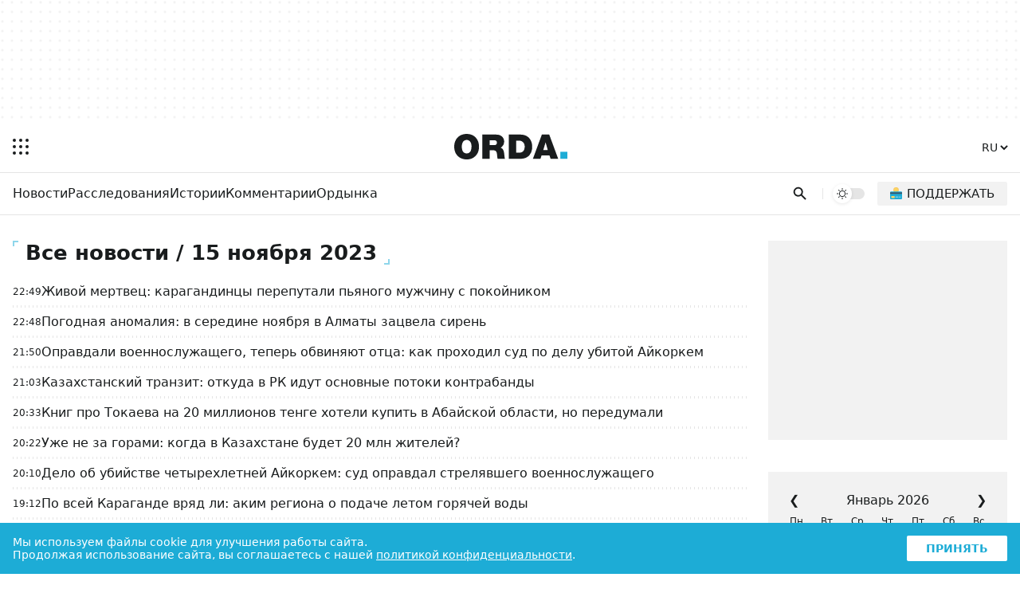

--- FILE ---
content_type: text/html; charset=UTF-8
request_url: https://orda.kz/2023/11/15/
body_size: 19083
content:
<!DOCTYPE html>
<html lang="ru">
<head>
	<meta charset="UTF-8">
	<meta name="viewport" content="width=device-width, initial-scale=1.0">
	
	
	
	<meta name="yandex-verification" content="9eb1efa80b6ca50d"/>
	
	
	
	
	
	
	<title>Все новости 15 ноября 2023 - Orda.kz</title>
	
	
	
	
	

	<link rel="alternate" href="https://orda.kz" hreflang="ru"/>
	<link rel="alternate" href="https://kaz.orda.kz/" hreflang="kk"/>
	<link rel="alternate" href="https://en.orda.kz/" hreflang="en"/>
    <link rel="shortcut icon" href="/img/icons/favicon.ico" sizes="any">
    <link rel="shortcut icon" href="/img/icons/favicon.svg" sizes="any" type="image/svg+xml">
    <link rel="apple-touch-icon" href="/img/icons/ordaIcon180.png">
	<link rel="manifest" href="/manifest.json">
	<link rel="canonical" href="https://orda.kz/2023/11/15/">
	<meta name="theme-color" content="#ffffff">
	<meta name="robots" content="max-image-preview:large">
	<!--firstscreen global inline-->
	<style>
@font-face {font-family: "Roboto Fallback";src: local("Arial");size-adjust:100.3%;ascent-override:92.49%;descent-override:24.34%;line-gap-override:  0%;}
*{font-family:"Roboto","Roboto Fallback",system-ui,Arial,sans-serif;border:none;padding:0;margin:0;list-style-type:none;text-decoration:none;font-size:16px;-webkit-tap-highlight-color:transparent}*,:after,:before{-webkit-box-sizing:border-box;box-sizing:border-box}u{text-decoration:underline}strike{text-decoration:line-through}aside,figure,footer,header,nav,picture{display:block}:active,:focus{outline:0}a:active,a:focus{outline:0}
		@font-face{font-family:Roboto;font-style:italic;font-weight:400;font-display:optional;src:url(/fonts/roboto400i_ce.woff2) format("woff2");unicode-range:U+0460-052F,U+1C80-1C88,U+20B4,U+2DE0-2DFF,U+A640-A69F,U+FE2E-FE2F}@font-face{font-family:Roboto;font-style:italic;font-weight:400;font-display:optional;src:url(/fonts/roboto400i_c.woff2) format("woff2");unicode-range:U+0301,U+0400-045F,U+0490-0491,U+04B0-04B1,U+2116}@font-face{font-family:Roboto;font-style:italic;font-weight:400;font-display:optional;src:url(/fonts/roboto400i_le.woff2) format("woff2");unicode-range:U+0100-02AF,U+1E00-1EFF,U+2020,U+20A0-20AB,U+20AD-20CF,U+2113,U+2C60-2C7F,U+A720-A7FF}@font-face{font-family:Roboto;font-style:italic;font-weight:400;font-display:optional;src:url(/fonts/roboto400i_l.woff2) format("woff2");unicode-range:U+0000-00FF,U+0131,U+0152-0153,U+02BB-02BC,U+02C6,U+02DA,U+02DC,U+2000-206F,U+2074,U+20AC,U+2122,U+2191,U+2193,U+2212,U+2215,U+FEFF,U+FFFD}@font-face{font-family:Roboto;font-style:italic;font-weight:700;font-display:optional;src:url(/fonts/roboto700i_ce.woff2) format("woff2");unicode-range:U+0460-052F,U+1C80-1C88,U+20B4,U+2DE0-2DFF,U+A640-A69F,U+FE2E-FE2F}@font-face{font-family:Roboto;font-style:italic;font-weight:700;font-display:optional;src:url(/fonts/roboto700i_c.woff2) format("woff2");unicode-range:U+0301,U+0400-045F,U+0490-0491,U+04B0-04B1,U+2116}@font-face{font-family:Roboto;font-style:italic;font-weight:700;font-display:optional;src:url(/fonts/roboto700i_le.woff2) format("woff2");unicode-range:U+0100-02AF,U+1E00-1EFF,U+2020,U+20A0-20AB,U+20AD-20CF,U+2113,U+2C60-2C7F,U+A720-A7FF}@font-face{font-family:Roboto;font-style:italic;font-weight:700;font-display:optional;src:url(/fonts/roboto700i_l.woff2) format("woff2");unicode-range:U+0000-00FF,U+0131,U+0152-0153,U+02BB-02BC,U+02C6,U+02DA,U+02DC,U+2000-206F,U+2074,U+20AC,U+2122,U+2191,U+2193,U+2212,U+2215,U+FEFF,U+FFFD}@font-face{font-family:Roboto;font-style:normal;font-weight:100;font-display:optional;src:url(/fonts/roboto100_ce.woff2) format("woff2");unicode-range:U+0460-052F,U+1C80-1C88,U+20B4,U+2DE0-2DFF,U+A640-A69F,U+FE2E-FE2F}@font-face{font-family:Roboto;font-style:normal;font-weight:100;font-display:optional;src:url(/fonts/roboto100_c.woff2) format("woff2");unicode-range:U+0301,U+0400-045F,U+0490-0491,U+04B0-04B1,U+2116}@font-face{font-family:Roboto;font-style:normal;font-weight:100;font-display:optional;src:url(/fonts/roboto100_le.woff2) format("woff2");unicode-range:U+0100-02AF,U+1E00-1EFF,U+2020,U+20A0-20AB,U+20AD-20CF,U+2113,U+2C60-2C7F,U+A720-A7FF}@font-face{font-family:Roboto;font-style:normal;font-weight:100;font-display:optional;src:url(/fonts/roboto100_l.woff2) format("woff2");unicode-range:U+0000-00FF,U+0131,U+0152-0153,U+02BB-02BC,U+02C6,U+02DA,U+02DC,U+2000-206F,U+2074,U+20AC,U+2122,U+2191,U+2193,U+2212,U+2215,U+FEFF,U+FFFD}@font-face{font-family:Roboto;font-style:normal;font-weight:300;font-display:optional;src:url(/fonts/roboto300_ce.woff2) format("woff2");unicode-range:U+0460-052F,U+1C80-1C88,U+20B4,U+2DE0-2DFF,U+A640-A69F,U+FE2E-FE2F}@font-face{font-family:Roboto;font-style:normal;font-weight:300;font-display:optional;src:url(/fonts/roboto300_c.woff2) format("woff2");unicode-range:U+0301,U+0400-045F,U+0490-0491,U+04B0-04B1,U+2116}@font-face{font-family:Roboto;font-style:normal;font-weight:300;font-display:optional;src:url(/fonts/roboto300_le.woff2) format("woff2");unicode-range:U+0100-02AF,U+1E00-1EFF,U+2020,U+20A0-20AB,U+20AD-20CF,U+2113,U+2C60-2C7F,U+A720-A7FF}@font-face{font-family:Roboto;font-style:normal;font-weight:300;font-display:optional;src:url(/fonts/roboto300_l.woff2) format("woff2");unicode-range:U+0000-00FF,U+0131,U+0152-0153,U+02BB-02BC,U+02C6,U+02DA,U+02DC,U+2000-206F,U+2074,U+20AC,U+2122,U+2191,U+2193,U+2212,U+2215,U+FEFF,U+FFFD}@font-face{font-family:Roboto;font-style:normal;font-weight:400;font-display:optional;src:url(/fonts/roboto400_ce.woff2) format("woff2");unicode-range:U+0460-052F,U+1C80-1C88,U+20B4,U+2DE0-2DFF,U+A640-A69F,U+FE2E-FE2F}@font-face{font-family:Roboto;font-style:normal;font-weight:400;font-display:optional;src:url(/fonts/roboto400_c.woff2) format("woff2");unicode-range:U+0301,U+0400-045F,U+0490-0491,U+04B0-04B1,U+2116}@font-face{font-family:Roboto;font-style:normal;font-weight:400;font-display:optional;src:url(/fonts/roboto400_le.woff2) format("woff2");unicode-range:U+0100-02AF,U+1E00-1EFF,U+2020,U+20A0-20AB,U+20AD-20CF,U+2113,U+2C60-2C7F,U+A720-A7FF}@font-face{font-family:Roboto;font-style:normal;font-weight:400;font-display:optional;src:url(/fonts/roboto400_l.woff2) format("woff2");unicode-range:U+0000-00FF,U+0131,U+0152-0153,U+02BB-02BC,U+02C6,U+02DA,U+02DC,U+2000-206F,U+2074,U+20AC,U+2122,U+2191,U+2193,U+2212,U+2215,U+FEFF,U+FFFD}@font-face{font-family:Roboto;font-style:normal;font-weight:500;font-display:optional;src:url(/fonts/roboto500_ce.woff2) format("woff2");unicode-range:U+0460-052F,U+1C80-1C88,U+20B4,U+2DE0-2DFF,U+A640-A69F,U+FE2E-FE2F}@font-face{font-family:Roboto;font-style:normal;font-weight:500;font-display:optional;src:url(/fonts/roboto500_c.woff2) format("woff2");unicode-range:U+0301,U+0400-045F,U+0490-0491,U+04B0-04B1,U+2116}@font-face{font-family:Roboto;font-style:normal;font-weight:500;font-display:optional;src:url(/fonts/roboto500_le.woff2) format("woff2");unicode-range:U+0100-02AF,U+1E00-1EFF,U+2020,U+20A0-20AB,U+20AD-20CF,U+2113,U+2C60-2C7F,U+A720-A7FF}@font-face{font-family:Roboto;font-style:normal;font-weight:500;font-display:optional;src:url(/fonts/roboto500_l.woff2) format("woff2");unicode-range:U+0000-00FF,U+0131,U+0152-0153,U+02BB-02BC,U+02C6,U+02DA,U+02DC,U+2000-206F,U+2074,U+20AC,U+2122,U+2191,U+2193,U+2212,U+2215,U+FEFF,U+FFFD}@font-face{font-family:Roboto;font-style:normal;font-weight:700;font-display:optional;src:url(/fonts/roboto700_ce.woff2) format("woff2");unicode-range:U+0460-052F,U+1C80-1C88,U+20B4,U+2DE0-2DFF,U+A640-A69F,U+FE2E-FE2F}@font-face{font-family:Roboto;font-style:normal;font-weight:700;font-display:optional;src:url(/fonts/roboto700_c.woff2) format("woff2");unicode-range:U+0301,U+0400-045F,U+0490-0491,U+04B0-04B1,U+2116}@font-face{font-family:Roboto;font-style:normal;font-weight:700;font-display:optional;src:url(/fonts/roboto700_le.woff2) format("woff2");unicode-range:U+0100-02AF,U+1E00-1EFF,U+2020,U+20A0-20AB,U+20AD-20CF,U+2113,U+2C60-2C7F,U+A720-A7FF}@font-face{font-family:Roboto;font-style:normal;font-weight:700;font-display:optional;src:url(/fonts/roboto700_l.woff2) format("woff2");unicode-range:U+0000-00FF,U+0131,U+0152-0153,U+02BB-02BC,U+02C6,U+02DA,U+02DC,U+2000-206F,U+2074,U+20AC,U+2122,U+2191,U+2193,U+2212,U+2215,U+FEFF,U+FFFD}@font-face{font-family:Roboto;font-style:normal;font-weight:900;font-display:optional;src:url(/fonts/roboto900_ce.woff2) format("woff2");unicode-range:U+0460-052F,U+1C80-1C88,U+20B4,U+2DE0-2DFF,U+A640-A69F,U+FE2E-FE2F}@font-face{font-family:Roboto;font-style:normal;font-weight:900;font-display:optional;src:url(/fonts/roboto900_c.woff2) format("woff2");unicode-range:U+0301,U+0400-045F,U+0490-0491,U+04B0-04B1,U+2116}@font-face{font-family:Roboto;font-style:normal;font-weight:900;font-display:optional;src:url(/fonts/roboto900_le.woff2) format("woff2");unicode-range:U+0100-02AF,U+1E00-1EFF,U+2020,U+20A0-20AB,U+20AD-20CF,U+2113,U+2C60-2C7F,U+A720-A7FF}@font-face{font-family:Roboto;font-style:normal;font-weight:900;font-display:optional;src:url(/fonts/roboto900_l.woff2) format("woff2");unicode-range:U+0000-00FF,U+0131,U+0152-0153,U+02BB-02BC,U+02C6,U+02DA,U+02DC,U+2000-206F,U+2074,U+20AC,U+2122,U+2191,U+2193,U+2212,U+2215,U+FEFF,U+FFFD}@font-face{font-family:in-icons;src:url(/fonts/in-icons.ttf?h4dho1) format("truetype"),url(/fonts/in-icons.woff?h4dho1) format("woff"),url(/fonts/in-icons.svg?h4dho1#in-icons) format("svg");font-weight:400;font-style:normal;font-display:block}[class*=" in-"],[class^=in-]{font-family:in-icons!important;font-style:normal;font-weight:400;font-variant:normal;text-transform:none;line-height:1;-webkit-font-smoothing:antialiased;-moz-osx-font-smoothing:grayscale}.in-bolt:before{content:""}.in-edit:before{content:""}.in-share:before{content:""}.in-phone:before{content:""}.in-chart:before{content:""}.in-left:before{content:""}.in-right:before{content:""}.in-close:before{content:""}.in-calendar:before{content:""}.in-up:before{content:""}.in-down:before{content:""}.in-fb:before{content:""}.in-ig:before{content:""}.in-tv:before{content:""}.in-map:before{content:""}.in-dots:before{content:""}.in-user:before{content:""}.in-photo:before{content:""}.in-play:before{content:""}.in-play2:before{content:""}.in-time:before{content:""}.in-tg:before{content:""}.in-tt:before{content:""}.in-settings:before{content:""}.in-tw:before{content:""}.in-eye:before{content:""}.in-vk:before{content:""}.in-wa:before{content:""}.in-yt:before{content:""}.in-arr-r:before{content:""}.in-in:before{content:""}.in-home:before{content:""}body{--o-1:#1dacd6;--o-2:#ffffff;--o-3:#191C1D;--o-4:rgba(136,136,136,0.08);--b-0:rgba(0,0,0,0);--b-01:rgba(0,0,0,0.01);--b-05:rgba(0,0,0,0.05);--b-10:rgba(0,0,0,0.1);--b-25:rgba(0,0,0,0.25)}body.dark{--o-1:#1dacd6;--o-2:#1c1c1c;--o-3:#ffffff;--b-0:rgba(255,255,255,0);--b-01:rgba(255,255,255,0.01);--b-05:rgba(255,255,255,0.05);--b-10:rgba(255,255,255,0.1);--b-25:rgba(255,255,255,0.25)}@media (prefers-color-scheme:dark){body{--o-1:#1dacd6;--o-2:#1c1c1c;--o-3:#ffffff;--b-0:rgba(255,255,255,0);--b-01:rgba(255,255,255,0.01);--b-05:rgba(255,255,255,0.05);--b-10:rgba(255,255,255,0.1);--b-25:rgba(255,255,255,0.25)}body.light{--o-1:#1dacd6;--o-2:#ffffff;--o-3:#191C1D;--b-0:rgba(0,0,0,0);--b-01:rgba(0,0,0,0.01);--b-05:rgba(0,0,0,0.05);--b-10:rgba(0,0,0,0.1);--b-25:rgba(0,0,0,0.25)}}body::-webkit-scrollbar{width:10px;height:10px}body::-webkit-scrollbar-button{width:0;height:0;background:var(--b-10)}body::-webkit-scrollbar-track{background:var(--b-10)}body::-webkit-scrollbar-track-piece{background:var(--b-10)}body::-webkit-scrollbar-thumb{height:5px;background:var(--o-1)}body::-webkit-scrollbar-corner{background:var(--o-1)}body::-webkit-resizer{background:var(--o-1)}::-moz-selection{color:#fff;background:var(--o-1)}::selection{color:#fff;background:var(--o-1)}::-moz-selection{color:#fff;background:var(--o-1)}svg{fill:var(--o-3)}*{color:var(--o-3)}img{background:grey}.nobg{background:0 0}body{background:var(--o-2)}.layer0{height:132px;display:-webkit-box;display:-ms-flexbox;display:flex;-webkit-box-pack:center;-ms-flex-pack:center;justify-content:center}.overlay{opacity:0;position:fixed;top:0;right:0;bottom:0;left:0;background-color:var(--b-25);-webkit-animation:fade .5s;animation:fade .5s;z-index:-1;-webkit-transition:all .5s;transition:all .5s}.sidebar{position:fixed;height:100%;top:0;left:-320px;display:-webkit-box;display:-ms-flexbox;display:flex;width:320px;-webkit-box-orient:vertical;-webkit-box-direction:normal;-ms-flex-direction:column;flex-direction:column;background:var(--o-2);-webkit-overflow-scrolling:touch;z-index:100;-webkit-transition:.4s;transition:.4s;overflow:hidden;-webkit-transform:translate3d(0,0,0);transform:translate3d(0,0,0)}.noscroll{overflow:hidden}.wrapper{max-width:680px;margin:auto}.header{display:-webkit-box;display:-ms-flexbox;display:flex;-webkit-box-pack:justify;-ms-flex-pack:justify;justify-content:space-between;-webkit-box-align:center;-ms-flex-align:center;align-items:center;padding:12px 6px}.header .ham{padding:10px;margin-right:14px;cursor:pointer}.header .ham svg{display:block}.header .ham:hover rect{fill:var(--o-1)}.header .logo svg{height:32px;display:block}.header .logo .point{fill:var(--o-1)}.header .lang{font-weight:700;margin:9px 6px}.header .lang select{cursor:pointer;font-size:14px;font-weight:500;background:var(--o-2);color:var(--o-3)}.header .lang select:hover{color:var(--o-1)}.sbbody{overflow-x:hidden;overflow-y:auto;scrollbar-color:var(--b-05) var(--b-05);scrollbar-width:thin}.sbactive{-webkit-transform:translate3d(320px,0,0);transform:translate3d(320px,0,0)}.overlay-active{opacity:1;z-index:99}.rpart{display:-webkit-box;display:-ms-flexbox;display:flex;-webkit-box-pack:justify;-ms-flex-pack:justify;justify-content:space-between;-webkit-box-align:center;-ms-flex-align:center;align-items:center}.cats{overflow:hidden;position:relative;width:100%}.cats ul{display:-webkit-box;display:-ms-flexbox;display:flex;-ms-flex-wrap:nowrap;flex-wrap:nowrap;overflow-x:auto;-webkit-column-gap:8px;column-gap:8px}.cats ul li a{font-weight:500;font-size:14px;display:block;line-height:20px;padding:10px 0}.cats ul li a:hover{color:var(--o-1)}.cats::after{content:'';position:absolute;top:0;right:0;bottom:0;width:16px;z-index:1;background:-webkit-gradient(linear,left top,right top,from(rgba(255,255,255,0)),to(var(--o-2)));background:linear-gradient(to right,rgba(255,255,255,0),var(--o-2));pointer-events:none}.cats.scrolled-to-end::after{display:none}.cats ul::-webkit-scrollbar{display:none}.cats::before{content:'';position:absolute;top:0;left:0;bottom:0;width:16px;z-index:1;background:-webkit-gradient(linear,right top,left top,from(rgba(255,255,255,0)),to(var(--o-2)));background:linear-gradient(to left,rgba(255,255,255,0),var(--o-2));pointer-events:none;display:none}.cats.scrolling::before{display:block}.line{display:-webkit-box;display:-ms-flexbox;display:flex;-webkit-box-pack:justify;-ms-flex-pack:justify;justify-content:space-between;padding-right:4px;padding-left:16px;position:relative}.search{padding:8px;padding-right:4px;cursor:pointer}.search svg{height:24px;display:block;padding:2.5px}.search:hover svg{fill:var(--o-1)}.dms{position:relative;padding:8px 4px;display:block}.dmsb{display:none;visibility:hidden;-webkit-box-align:center;-ms-flex-align:center;align-items:center;-webkit-box-pack:center;-ms-flex-pack:center;justify-content:center;width:24px;height:24px;-webkit-transition:opacity .1s;transition:opacity .1s;opacity:0;border-radius:100%;background-color:var(--o-2)}.dmsb svg{width:16px;height:16px}.dmsb.activated{visibility:visible;opacity:1;display:-webkit-box;display:-ms-flexbox;display:flex}.dmsb{-webkit-transition:opacity .25s,transform .5s;-webkit-transition:opacity .25s,-webkit-transform .5s;transition:opacity .25s,-webkit-transform .5s;transition:opacity .25s,transform .5s;transition:opacity .25s,transform .5s,-webkit-transform .5s;will-change:transform}.donate a{padding:12px;display:block}.donate img{height:16px;width:16px;background:0 0;display:block}.donate span{display:none}.search-box{position:absolute;top:0;left:0;display:none;z-index:9999;width:100%;height:100%}.sboxOpen{display:-webkit-box;display:-ms-flexbox;display:flex}.search-box svg{position:absolute;height:20px;top:50%;margin-top:-10px;left:16px;opacity:.7}.search-box input[type=text]{width:100%;background:var(--o-2);padding:10px 10px 10px 56px;font-size:14px;line-height:20px;border:none}.search-box span{display:-webkit-box;display:-ms-flexbox;display:flex;-webkit-box-align:center;-ms-flex-align:center;align-items:center;background:var(--o-2);padding:10px 16px;line-height:20px;font-size:16px;color:#fff;cursor:pointer}.search-box span i{font-size:20px;line-height:20px;display:block}.search-box span:hover i{color:var(--o-1)}@media (min-width:1023px){.layer0{height:152px}.ad1{height:120px;max-width:1248px}.wrapper{max-width:1280px}.theme{border-left:1px solid var(--b-10);padding-left:12px;margin-left:12px;margin-right:16px}.cats ul::-webkit-scrollbar{display:block}.cats ul{-webkit-column-gap:24px;column-gap:24px}.cats ul li a{font-size:16px;padding:16px 0 14px 0;border-bottom:2px solid transparent}.cats ul li a:hover{border-bottom:2px solid var(--o-1)}.search svg{padding:1px}.dms{padding:0;position:relative;width:40px;height:14px;border-radius:20px;cursor:pointer;background-color:var(--b-10);display:block;-webkit-transition:.25s;transition:.25s}.dms:hover{background-color:var(--b-25)}.dmsb{position:absolute;top:-5px;left:0;display:-webkit-box;display:-ms-flexbox;display:flex;visibility:hidden;-webkit-box-align:center;-ms-flex-align:center;align-items:center;-webkit-box-pack:center;-ms-flex-pack:center;justify-content:center;width:24px;height:24px;-webkit-transition:opacity .1s;transition:opacity .1s;opacity:0;border-radius:100%;background-color:var(--o-2);-webkit-box-shadow:0 1px 4px var(--b-10);box-shadow:0 1px 4px var(--b-10)}.dmsb svg{width:14px;height:14px}.dmsb.activated{visibility:visible;opacity:1}.mid.activated,.midef:not(.activated){-webkit-transform:translateX(16px);transform:translateX(16px)}.dmsb{-webkit-transition:opacity .25s,transform .5s;-webkit-transition:opacity .25s,-webkit-transform .5s;transition:opacity .25s,-webkit-transform .5s;transition:opacity .25s,transform .5s;transition:opacity .25s,transform .5s,-webkit-transform .5s;will-change:transform}.donate{margin-right:12px}.donate a{font-weight:500;text-transform:uppercase;padding:6px 16px;border-radius:2px;background:var(--b-05);display:-webkit-box;display:-ms-flexbox;display:flex;-webkit-box-align:center;-ms-flex-align:center;align-items:center}.donate a:hover{background:var(--b-10)}.donate img{height:15px;width:15px;background:0 0;margin-right:6px;top:-1px;position:relative}.donate span{display:block;font-size:15px}}

	</style>
	
	
	
	
	
	
	
	<link rel="stylesheet" href="/css/newslist.min.css?v=6">
	<meta name="yandex-verification" content="76e0d83eae38acc7" />
	<script>window.yaContextCb = window.yaContextCb || []</script>
	<!--<title>#{head-title}</title>-->
	
</head>


<body>

<script>
  const prefersDarkScheme = window.matchMedia("(prefers-color-scheme: dark)");
  const metaThemeColor = document.querySelector("meta[name=theme-color]");
  let currentMode = localStorage.getItem("ordaTheme");

  if (currentMode === null) {
    if (prefersDarkScheme.matches) {
      document.body.classList.toggle("dark");
      metaThemeColor.setAttribute("content", "#191C1D");
	  currentMode = "dark";
    } else {
      document.body.classList.toggle("light");
      metaThemeColor.setAttribute("content", "#ffffff");
	  currentMode = "light";
    }
  } else {
    if (currentMode == "dark") {
      document.body.classList.toggle("dark");
      metaThemeColor.setAttribute("content", "#191C1D");
    } else {
      document.body.classList.toggle("light");
      metaThemeColor.setAttribute("content", "#ffffff");
	  currentMode = "light";
    }
  }
</script>
<div class="overlay"></div>
<div class="sidebar">
  <div class="sbcont">
    <img class="sblogo lazy" alt="orda logo" decoding="async" src="/img/logo_d.svg" srcset="[data-uri]"/>
    <div class="sbscroll">
      <div class="sbclose"><i class="in-close"></i></div>
      <div class="sbcats">
		
        <ul>
          <li>
            <a href="https://orda.kz/lifestyle/">Ордынка</a>
            <span class="arrow"></span>
            <ul class="submenu">
				<li><a href="https://orda.kz/lifestyle/kino/">Кино</a></li>
				<li><a href="https://orda.kz/lifestyle/teatr/">Театр</a></li>
				<li><a href="https://orda.kz/lifestyle/internet/">Интернет</a></li>
				<li><a href="https://orda.kz/lifestyle/serialy/">Сериалы</a></li>
				<li><a href="https://orda.kz/lifestyle/books/">Книги</a></li>
				<li><a href="https://orda.kz/lifestyle/tv/">Масскульт</a></li>
				<li><a href="https://orda.kz/lifestyle/sport/">Спорт</a></li>
				<li><a href="https://orda.kz/lifestyle/news-lifestyle/">News</a></li>
            </ul>
          </li>
          <li><a href="https://orda.kz/news/">Новости</a></li>
          <li><a href="https://orda.kz/interview/">Интервью</a></li>
          <li><a href="https://orda.kz/business/">Бизнес и финансы</a></li>
          <li>

            <a href="https://orda.kz/comments/">Комментарии</a>
            <span class="arrow"></span>
            <ul class="submenu">
              <li><a href="https://orda.kz/comments/opinion/">Мнение</a></li>
              <li><a href="https://orda.kz/comments/expertise/">Экспертиза</a></li>
            </ul>
          </li>
          <li>
            <a href="https://orda.kz/stories/">Истории</a>
            <span class="arrow"></span>
            <ul class="submenu">
              <li><a href="https://orda.kz/stories/parsing/">Разбор</a></li>
              <li><a href="https://orda.kz/stories/questions-and-answers/">Вопросы и ответы</a></li>
            </ul>
          </li>
          <li><a href="https://orda.kz/investigations/">Расследования</a></li>
          <li><a href="https://orda.kz/reportage/">Репортажи</a></li>
          <li><a href="https://orda.kz/photoreports/">Фоторепортажи</a></li>
          <li><a href="https://orda.kz/media/">Медиа</a></li>
        </ul>
		
		
		
      </div>
      <div class="caslinks">
        <ul>
          <li><a href="/about-us.html">О нас</a></li>
          <li><a href="/contacts.html">Контакты</a></li>
          <li><a href="/reklama.html">Реклама</a></li>
          <li><a href="/privacy-policy.html">Политика конфиденциальности</a></li>
          <li><a href="/agreement.html">Соглашение</a></li>
        </ul>
      </div>
      <div class="sbsoc">
        <ul>
          <li>
            <a aria-label="instagram" href="https://www.instagram.com/ordakazakhstan/" target="_blank">
              <i class="in-ig"></i>
            </a>
          </li>
          <li>
            <a aria-label="telegram" href="https://t.me/orda_kz" target="_blank">
              <i class="in-tg"></i>
            </a>
          </li>
          <li>
            <a aria-label="facebook" href="https://www.facebook.com/orda.media" target="_blank">
              <i class="in-fb"></i>
            </a>
          </li>
          <li>
            <a aria-label="youtube" href="https://www.youtube.com/@ORDANews" target="_blank">
              <i class="in-yt"></i>
            </a>
          </li>
          <li>
            <a aria-label="tiktok" href="https://www.tiktok.com/@orda.kz_tt" target="_blank">
              <i class="in-tt"></i>
            </a>
          </li>
        </ul>
      </div>
    </div>
  </div>
</div>
<style>
	.layer0 img {display:block;margin:auto;width:fit-content}
</style>
<div class="layer0" >
	<div class="wrapper">
		<div class="ad1 onlyDesk">
			<!--Тип баннера: [orda.kz] AD1 - 1000x120-->
			<div id="adfox_17243971762774573"></div>
			<script>
				window.yaContextCb.push(()=>{
					Ya.adfoxCode.createAdaptive({
						ownerId: 264109,
						containerId: 'adfox_17243971762774573',
						params: {
							p1: 'ddsdb',
							p2: 'jcxo'
						}
					}, ['desktop'], {
						tabletWidth: 1024,
						phoneWidth: 680,
						isAutoReloads: false
					})
				})
			</script>
		</div>
		<div class="adm1 onlyMob">
			<!--Тип баннера: [orda.kz] ADM1 - 320x100-->
			<div id="adfox_172439755488744573"></div>
			<script>

				window.yaContextCb.push(()=>{
					Ya.adfoxCode.createAdaptive({
						ownerId: 264109,
						containerId: 'adfox_172439755488744573',
						params: {
							p1: 'ddscv',
							p2: 'jcxj'
						}
					}, ['phone', 'tablet'], {
						tabletWidth: 1024,
						phoneWidth: 680,
						isAutoReloads: false
					})
				})
			</script>
		</div>
	</div>
</div>
<div class="hbor">
  <div class="wrapper header">
    <div class="ham">
      <svg xmlns="http://www.w3.org/2000/svg" width="20" height="20" fill="none" viewBox="0 0 20 20">
        <rect data-animation="opacity" width="4" height="4" fill="currentColor" rx="2" style="opacity: 1;"></rect>
        <rect data-animation="opacity" width="4" height="4" x="8" fill="currentColor" rx="2" style="opacity: 1;"></rect>
        <rect data-animation="opacity" width="4" height="4" x="16" fill="currentColor" rx="2" style="opacity: 1;"></rect>
        <rect data-animation="hidden" width="4" height="4" y="8" fill="currentColor" rx="2" style="opacity: 1;"></rect>
        <rect data-animation="hidden" width="4" height="4" x="8" y="8" fill="currentColor" rx="2" style="opacity: 1;"></rect>
        <rect data-animation="hidden" width="4" height="4" x="16" y="8" fill="currentColor" rx="2" style="opacity: 1;"></rect>
        <rect data-animation="opacity" width="4" height="4" y="16" fill="currentColor" rx="2" style="opacity: 1;"></rect>
        <rect data-animation="opacity" width="4" height="4" x="8" y="16" fill="currentColor" rx="2" style="opacity: 1;"></rect>
        <rect data-animation="opacity" width="4" height="4" x="16" y="16" fill="currentColor" rx="2" style="opacity: 1;"></rect>
        <rect data-animation="grow" width="20" height="2" y="9" fill="currentColor" rx="1" data-svg-origin="0 9" transform="matrix(1,0,0,1,0,0)" style="width: 0px; transform-origin: 0px 0px;"></rect>
      </svg>
    </div>
    <a class="logo" aria-label="Homepage" href="/" style="position:relative;">
      <svg viewBox="0 0 205.8 46.5">
        <path d="M23 0C13.4 0 5 4.6 1.6 13.9 1 15.6 0 18.7 0 23.3c0 10 4.5 15.5 7.8 18.2 5.8 4.8 12.3 5 15 5 2.4 0 8-.1 13.3-4 8.6-6.2 9-16 9-19.1 0-7.6-2.5-12.2-4.4-14.8C34.9.6 26.2.1 23 .1zM22.9 11c.9 0 3.2.2 5 2 3.6 3.1 3.5 8.6 3.5 9.7 0 .5 0 5.7-1.7 8.9-.8 1.4-2.7 4-7 4-1.4 0-2.8-.3-4.1-1a7.3 7.3 0 0 1-2.6-2.3c-2.2-3.2-2.2-8.7-2.2-9.2 0-4 1-6.8 2-8.2.2-.5 1-1.6 2.2-2.4.8-.6 2.3-1.5 4.9-1.5z"/>
        <path d="M51 1.2v44.2h13.4V29.8h5.9c2.4.1 4.7.3 6.2 2.6 1 1.7 1.2 3.9 1.3 4.4l.4 4.2c.3 2.5.3 2.9.8 4.4h13.5l-.3-.4c-.3-.6-.5-1.2-.6-2.6-.5-3.3-.6-8-1.6-11.1a9 9 0 0 0-5.5-6.3c.4-.2 1.3-.6 2.3-1.5a12 12 0 0 0 4.1-9.2c0-4-1.5-6.5-2.5-7.8a14 14 0 0 0-10.6-5.2l-3.9-.1H51zm13.4 10.3h7c2 0 4.2 0 5.6 1.8.5.8.7 1.6.7 2.5 0 1.4-.3 2.2-.6 2.6-1.1 2-2.9 2-4.9 2h-7.8v-9z"/>
        <path d="M99.3 1.2v44.2H119a30 30 0 0 0 10.3-1.4c4-1.5 6.3-4 7.4-5.1a20 20 0 0 0 4.8-11l.3-4.7c0-9.3-4.3-14.7-7-17.1-4.9-4.2-10.3-4.6-12.6-4.8l-2.9-.1H99.3zm13.4 11h4c2.9 0 4.4.4 5.7 1 3.8 1.6 5 5.3 5.3 6.5.5 1.6.5 3.3.5 3.7 0 4.1-1.6 6.8-2.6 8a8.2 8.2 0 0 1-5.4 2.7h-7.5V12.4z"/>
        <path d="M172.8 1.2h-13.4l-16.3 44.2h13.7l2.1-6.3h14.3l2.1 6.3h13.8L172.8 1.2zm-2.5 28.4h-8.4l4.3-14.3 4 14.3z"/>
        <path d="M205.8 32.6H193v12.8h12.8z" class="point" />
      </svg>
    </a>
    <div class="lang">
      <select id="lang" aria-label="Язык" onchange="changeLngTo(this.value)">
        <option value="ru" selected="">RU</option>
        <option value="kz" >KZ</option>
        <option value="en" >EN</option>
      </select>
    </div>
  </div>
</div>
<div class="wrapper">
  <div class="line">
    <div class="cats">
	  
      <ul>	
	    <li><a href="/news/">Новости</a></li>
        <li><a href="/investigations/">Расследования</a></li>
        <li><a href="/stories/">Истории</a></li>
        <li><a href="/comments/">Комментарии</a></li>
        <li><a href="/lifestyle/">Ордынка</a></li>
      </ul>
	  
	  
	  
    </div>
    <div class="rpart">
      <div class="search">
        <svg viewBox="0 0 24 24">
          <path d="M20.49,19l-5.73-5.73C15.53,12.2,16,10.91,16,9.5C16,5.91,13.09,3,9.5,3S3,5.91,3,9.5C3,13.09,5.91,16,9.5,16 c1.41,0,2.7-0.47,3.77-1.24L19,20.49L20.49,19z M5,9.5C5,7.01,7.01,5,9.5,5S14,7.01,14,9.5S11.99,14,9.5,14S5,11.99,5,9.5z"></path>
          <path d="M0,0h24v24H0V0z" fill="none"></path>
        </svg>
      </div>
      <div class="theme">
					<span class="dms">
						<i class="dmsb midef ">
							<svg class="svg-icon svg-mode-light" aria-hidden="true" role="img" focusable="false" xmlns="http://www.w3.org/2000/svg" viewBox="0 0 232.447 232.447">
								<path fill="currentColor" d="M116.211,194.8c-4.143,0-7.5,3.357-7.5,7.5v22.643c0,4.143,3.357,7.5,7.5,7.5s7.5-3.357,7.5-7.5V202.3
								C123.711,198.157,120.354,194.8,116.211,194.8z"></path>
								<path fill="currentColor" d="M116.211,37.645c4.143,0,7.5-3.357,7.5-7.5V7.505c0-4.143-3.357-7.5-7.5-7.5s-7.5,3.357-7.5,7.5v22.641
								C108.711,34.288,112.068,37.645,116.211,37.645z"></path>
								<path fill="currentColor" d="M50.054,171.78l-16.016,16.008c-2.93,2.929-2.931,7.677-0.003,10.606c1.465,1.466,3.385,2.198,5.305,2.198
								c1.919,0,3.838-0.731,5.302-2.195l16.016-16.008c2.93-2.929,2.931-7.677,0.003-10.606C57.731,168.852,52.982,168.851,50.054,171.78
								z"></path>
								<path fill="currentColor" d="M177.083,62.852c1.919,0,3.838-0.731,5.302-2.195L198.4,44.649c2.93-2.929,2.931-7.677,0.003-10.606
								c-2.93-2.932-7.679-2.931-10.607-0.003l-16.016,16.008c-2.93,2.929-2.931,7.677-0.003,10.607
								C173.243,62.12,175.163,62.852,177.083,62.852z"></path>
								<path fill="currentColor" d="M37.645,116.224c0-4.143-3.357-7.5-7.5-7.5H7.5c-4.143,0-7.5,3.357-7.5,7.5s3.357,7.5,7.5,7.5h22.645
								C34.287,123.724,37.645,120.366,37.645,116.224z"></path>
								<path fill="currentColor" d="M224.947,108.724h-22.652c-4.143,0-7.5,3.357-7.5,7.5s3.357,7.5,7.5,7.5h22.652c4.143,0,7.5-3.357,7.5-7.5
								S229.09,108.724,224.947,108.724z"></path>
								<path fill="currentColor" d="M50.052,60.655c1.465,1.465,3.384,2.197,5.304,2.197c1.919,0,3.839-0.732,5.303-2.196c2.93-2.929,2.93-7.678,0.001-10.606
								L44.652,34.042c-2.93-2.93-7.679-2.929-10.606-0.001c-2.93,2.929-2.93,7.678-0.001,10.606L50.052,60.655z"></path>
								<path fill="currentColor" d="M182.395,171.782c-2.93-2.929-7.679-2.93-10.606-0.001c-2.93,2.929-2.93,7.678-0.001,10.607l16.007,16.008
								c1.465,1.465,3.384,2.197,5.304,2.197c1.919,0,3.839-0.732,5.303-2.196c2.93-2.929,2.93-7.678,0.001-10.607L182.395,171.782z"></path>
								<path fill="currentColor" d="M116.22,48.7c-37.232,0-67.523,30.291-67.523,67.523s30.291,67.523,67.523,67.523s67.522-30.291,67.522-67.523
								S153.452,48.7,116.22,48.7z M116.22,168.747c-28.962,0-52.523-23.561-52.523-52.523S87.258,63.7,116.22,63.7
								c28.961,0,52.522,23.562,52.522,52.523S145.181,168.747,116.22,168.747z"></path>
							</svg>
						</i>
						<i class="dmsb mid ">
							<svg class="svg-icon svg-mode-dark" aria-hidden="true" role="img" focusable="false" xmlns="http://www.w3.org/2000/svg" viewBox="0 0 512 512">
								<path fill="currentColor" d="M507.681,209.011c-1.297-6.991-7.324-12.111-14.433-12.262c-7.104-0.122-13.347,4.711-14.936,11.643
								c-15.26,66.497-73.643,112.94-141.978,112.94c-80.321,0-145.667-65.346-145.667-145.666c0-68.335,46.443-126.718,112.942-141.976
								c6.93-1.59,11.791-7.826,11.643-14.934c-0.149-7.108-5.269-13.136-12.259-14.434C287.546,1.454,271.735,0,256,0
								C187.62,0,123.333,26.629,74.98,74.981C26.628,123.333,0,187.62,0,256s26.628,132.667,74.98,181.019
								C123.333,485.371,187.62,512,256,512s132.667-26.629,181.02-74.981C485.372,388.667,512,324.38,512,256
								C512,240.278,510.546,224.469,507.681,209.011z"></path>
							</svg>
						</i>
					</span>
      </div>
      <div class="donate">
        <a href="/donate.html"><img class="lazy" alt="donate" decoding="async" src="/img/donate.svg" srcset="[data-uri]"><span>Поддержать</span></a>
      </div>
      <div class="search-box">
        <svg viewBox="0 0 24 24">
          <path d="M20.49,19l-5.73-5.73C15.53,12.2,16,10.91,16,9.5C16,5.91,13.09,3,9.5,3S3,5.91,3,9.5C3,13.09,5.91,16,9.5,16 c1.41,0,2.7-0.47,3.77-1.24L19,20.49L20.49,19z M5,9.5C5,7.01,7.01,5,9.5,5S14,7.01,14,9.5S11.99,14,9.5,14S5,11.99,5,9.5z"></path>
          <path d="M0,0h24v24H0V0z" fill="none"></path>
        </svg>
        <!--<input type="text" placeholder="Поиск...">-->
		
		<script>
		function GoogleCSE() {
			var gsceEl = document.getElementById("GoogleCSE");
			if (!gsceEl) {
				var gcse = document.createElement("script");
				gcse.id = "GoogleCSE";
				gcse.src = "https://cse.google.com/cse.js?cx=15fbbd8537dec4af8";
				gcse.async = true;
				document.body.appendChild(gcse);
			}
		}
		</script>		
		
		
		
		<div id="___gcse_0" class="gcse-searchbox-only"></div>
        <span><i class="in-close"></i></span>
      </div>
    </div>
  </div>
</div>

<div class="body">
  <style>
.thead {display:flex;justify-content:space-between;align-items:center;}
.newslist3 h1 {font-size:22px;font-weight: 900;display:inline-block;}
.newslist3 input {background: var(--b-05);padding: 4px 12px;border-radius: 3px;}
.newslist3 input:hover {background: var(--b-10);}
.dark .newslist3 input {filter: invert(1);color:#000;}
.newslist3 ul {margin-top:24px;}
.newslist3 ul li {position:relative;margin-bottom:8px;padding-bottom:11px;}
.newslist3 ul li a {display:flex;column-gap:16px;}
.newslist3 ul li a time {text-align:center;align-self:center;font-size:12px;min-width:60px;}
.newslist3 ul li a span {align-self:center;}
.newslist3 ul li a:hover span {text-decoration:underline;color:var(--o-1)}
.newslist3 ul li:after {background: linear-gradient(to right,var(--b-10) 20%,transparent 21%,transparent 100%);background-position: 0 0;background-repeat: repeat-x;background-size: 5px 5px;content: '';height: 3px;left: 0;overflow: hidden;position: absolute;right: 0;bottom: 0;z-index: 1;}
.newslist3 ul li a time {min-width:auto;}
@media (min-width: 1023px) {
	.newslist3 h1 {font-size:26px;}
}
</style>
<div class="layer1">
  <div class="wrapper">
    <div class="listpage">
      <div class="lp">
        <div class="newslist3">
          <div class="thead">
            <h1 class="angles">Все новости / 15 ноября 2023</h1>
			<!--<input type="date" class="date-selector" value="2023-11-15" />-->
          </div>
          <ul>
            
<li>
	<a href="/zhivoj-mertvec-karagandincy-pereputali-pjanogo-muzhchinu-s-pokojnikom-379077/">
	  <time>22:49</time>
	  <span>Живой мертвец: карагандинцы перепутали пьяного мужчину с покойником</span>
	</a>
</li>

<li>
	<a href="/pogodnaja-anomalija-v-seredine-nojabrja-v-almaty-zacvela-siren-379114/">
	  <time>22:48</time>
	  <span>Погодная аномалия: в середине ноября в Алматы зацвела сирень</span>
	</a>
</li>

<li>
	<a href="/opravdali-voennosluzhaschego-teper-obvinjajut-otca-kak-prohodil-sud-po-delu-ubitoj-ajkorkem-379113/">
	  <time>21:50</time>
	  <span>Оправдали военнослужащего, теперь обвиняют отца: как проходил суд по делу убитой Айкоркем</span>
	</a>
</li>

<li>
	<a href="/kazahstanskij-tranzit-otkuda-v-rk-idut-osnovnye-potoki-kontrabandy-379110/">
	  <time>21:03</time>
	  <span>Казахстанский транзит: откуда в РК идут основные потоки контрабанды</span>
	</a>
</li>

<li>
	<a href="/knig-pro-tokaeva-na-20-millionov-tenge-hoteli-kupit-v-abajskoj-oblasti-no-peredumali-379095/">
	  <time>20:33</time>
	  <span>Книг про Токаева на 20 миллионов тенге хотели купить в Абайской области, но передумали</span>
	</a>
</li>

<li>
	<a href="/uzhe-ne-za-gorami-kogda-v-kazahstane-budet-20-mln-zhitelej-379042/">
	  <time>20:22</time>
	  <span>Уже не за горами: когда в Казахстане будет 20 млн жителей?</span>
	</a>
</li>

<li>
	<a href="/delo-ob-ubijstve-chetyrehletnej-ajkorkem-sud-opravdal-streljavshego-voennosluzhaschego-379112/">
	  <time>20:10</time>
	  <span>Дело об убийстве четырехлетней Айкоркем: суд оправдал стрелявшего военнослужащего</span>
	</a>
</li>

<li>
	<a href="/po-vsej-karagande-vrjad-li-akim-regiona-o-podache-letom-gorjachej-vody-379105/">
	  <time>19:12</time>
	  <span>По всей Караганде вряд ли: аким региона о подаче летом горячей воды</span>
	</a>
</li>

<li>
	<a href="/v-kyzylorde-njanju-chastnogo-detskogo-sada-obvinjajut-v-izbienii-rebenka-379109/">
	  <time>18:58</time>
	  <span>В Кызылорде няню частного детского сада обвиняют в избиении ребенка</span>
	</a>
</li>

<li>
	<a href="/pompezno-otkrytyj-sportkompleks-v-aktjubinskoj-oblasti-ne-prorabotal-esche-ni-dnja-379108/">
	  <time>18:39</time>
	  <span>Помпезно открытый спорткомплекс в Актюбинской области не проработал еще ни дня</span>
	</a>
</li>

<li>
	<a href="/jevakuirovannyh-iz-sektora-gaza-kazahstancev-razmestili-v-gostinice-kaira-379107/">
	  <time>18:24</time>
	  <span>Эвакуированных из сектора Газа казахстанцев разместили в гостинице Каира</span>
	</a>
</li>

<li>
	<a href="/pochemu-ne-stoit-zhdat-prihoda-inostrannyh-bankov-v-kazahstan-379100/">
	  <time>18:21</time>
	  <span>Почему не стоит ждать прихода иностранных банков в Казахстан</span>
	</a>
</li>

<li>
	<a href="/protiv-svetskogo-gosudarstva-uchastnikov-jekstremistskoj-gruppy-zaderzhali-v-astane-atyrau-i-zhezkazgane-379106/">
	  <time>18:00</time>
	  <span>Против светского государства: участников экстремистской группы задержали в Астане, Атырау и Жезказгане </span>
	</a>
</li>

<li>
	<a href="/zachem-nacbank-reshil-pomenjat-dizajn-nacionalnoj-valjuty-379083/">
	  <time>17:54</time>
	  <span>Зачем Нацбанк решил поменять дизайн национальной валюты</span>
	</a>
</li>

<li>
	<a href="/uvolen-nachalnik-departamenta-policii-oblasti-zhetysu-atygaj-arystanov-379104/">
	  <time>17:52</time>
	  <span>Уволен начальник департамента полиции области Жетысу Атыгай Арыстанов</span>
	</a>
</li>

<li>
	<a href="/spisanie-kreditov-i-novye-uslovija-dlja-bukmekerov-kak-izmenitsja-nalogovyj-kodeks-rk-379103/">
	  <time>17:30</time>
	  <span>Списание кредитов и новые условия для букмекеров: как изменится Налоговый кодекс РК</span>
	</a>
</li>

<li>
	<a href="/obespechit-besperebojnye-postavki-topliva-na-vnutrennij-rynok-poruchil-tokaev-ministru-jenergetiki-379101/">
	  <time>16:55</time>
	  <span>Обеспечить бесперебойные поставки топлива на внутренний рынок поручил Токаев министру энергетики</span>
	</a>
</li>

<li>
	<a href="/za-chto-arestovali-nachalnika-toplivno-jenergeticheskogo-kompleksa-v-astane-379096/">
	  <time>16:10</time>
	  <span>За что арестовали начальника топливно-энергетического комплекса в Астане</span>
	</a>
</li>

<li>
	<a href="/peticija-protiv-bytovogo-nasilija-nabrala-77-tysjach-podpisej-teper-ee-dolzhny-rassmotret-v-pravitelstve-379092/">
	  <time>16:05</time>
	  <span>Петиция против бытового насилия набрала 77 тысяч подписей — теперь ее должны рассмотреть в правительстве</span>
	</a>
</li>

<li>
	<a href="/novyj-imidzh-predstavil-bereke-bank-v-den-30-letija-nacionalnoj-valjuty-379094/">
	  <time>15:54</time>
	  <span>Новый имидж представил Bereke Bank в день 30-летия национальной валюты</span>
	</a>
</li>

<li>
	<a href="/muzhchina-dolzhen-byt-opasnym-kakih-psihologov-slushal-bishimbaev-i-sovetoval-drugim-379091/">
	  <time>15:45</time>
	  <span>«Мужчина должен быть опасным» — каких психологов слушал Бишимбаев и советовал другим</span>
	</a>
</li>

<li>
	<a href="/iz-kuala-lumpura-v-almaty-krupnejshij-loukoster-azii-otkryvaet-rejsy-v-kazahstan-379093/">
	  <time>14:59</time>
	  <span>Из Куала-Лумпура — в Алматы: крупнейший лоукостер Азии открывает рейсы в Казахстан</span>
	</a>
</li>

<li>
	<a href="/podarila-kovrik-chinovniku-podrobnosti-suda-nad-instruktorom-po-joge-rasskazali-v-antikore-379090/">
	  <time>14:34</time>
	  <span>Подарила коврик чиновнику: подробности суда над инструктором по йоге рассказали в Антикоре</span>
	</a>
</li>

<li>
	<a href="/suicidy-v-armii-ne-svjazany-s-dedovschinoj-ministr-oborony-rk-379089/">
	  <time>13:49</time>
	  <span>Суициды в армии не связаны с дедовщиной — министр обороны РК</span>
	</a>
</li>

<li>
	<a href="/krepost-iz-filma-kochevniki-kupila-kompanija-svjazannaja-s-muhamediuly-stoimost-sdelki-zainteresovala-antikor-379088/">
	  <time>13:44</time>
	  <span>Крепость из фильма «Кочевники» купила компания, связанная с Мухамедиулы: стоимость сделки заинтересовала Антикор</span>
	</a>
</li>

<li>
	<a href="/podozrevaemogo-v-iznasilovanii-glavu-policii-taldykorgana-otpravili-za-reshetku-na-dva-mesjaca-379085/">
	  <time>13:33</time>
	  <span>Подозреваемого в изнасиловании главу полиции Талдыкоргана отправили за решетку на два месяца</span>
	</a>
</li>

<li>
	<a href="/zapret-na-jeksport-szhizhennogo-neftjanogo-gaza-vveli-v-kazahstane-379087/">
	  <time>13:21</time>
	  <span>Запрет на экспорт сжиженного нефтяного газа ввели в Казахстане</span>
	</a>
</li>

<li>
	<a href="/imuschestvo-pivnogo-korolja-tuleshova-peredajut-v-kommunalnuju-sobstvennost-379086/">
	  <time>13:15</time>
	  <span>Имущество «пивного короля» Тулешова передают в коммунальную собственность</span>
	</a>
</li>

<li>
	<a href="/prokuror-zaprosil-uslovnyj-srok-dlja-jeks-glavy-operatora-rop-shnar-muktarovoj-379069/">
	  <time>13:11</time>
	  <span>Прокурор запросил условный срок для экс-главы «Оператора РОП» Шнар Муктаровой</span>
	</a>
</li>

<li>
	<a href="/vzryvy-na-voennom-sklade-v-taraze-zhaksylykov-prokommentiroval-prigovor-379084/">
	  <time>13:10</time>
	  <span>Взрывы на военном складе в Таразе: Жаксылыков прокомментировал приговор</span>
	</a>
</li>

<li>
	<a href="/lichno-otvedu-sluzhit-zhaksylykov-o-syne-i-bytovom-nasilii-379082/">
	  <time>12:45</time>
	  <span>Лично отведу служить — Жаксылыков о сыне и бытовом насилии</span>
	</a>
</li>

<li>
	<a href="/skolko-smogut-zarabotat-rezervisty-v-armii-rasskazal-glava-minoborony-379081/">
	  <time>12:37</time>
	  <span>Сколько смогут заработать резервисты в армии, рассказал глава Минобороны</span>
	</a>
</li>

<li>
	<a href="/tenge-stanet-drugim-kak-vygljadit-novyj-dizajn-banknot-nacionalnoj-valjuty-379078/">
	  <time>12:34</time>
	  <span>Тенге станет другим: как выглядит новый дизайн банкнот национальной валюты</span>
	</a>
</li>

<li>
	<a href="/zainteresovannye-lica-sabotirujut-prinjatie-zakona-o-zaschite-zhenschin-deputat-379080/">
	  <time>12:21</time>
	  <span>Заинтересованные лица саботируют принятие закона о защите женщин — депутат</span>
	</a>
</li>

<li>
	<a href="/neravnodushie-grazhdan-vazhnejshij-faktor-gossovetnik-rk-prizyvaet-k-borbe-protiv-bytovogo-nasilija-379073/">
	  <time>12:18</time>
	  <span>«Неравнодушие граждан — важнейший фактор»: госсоветник РК призывает к борьбе против бытового насилия</span>
	</a>
</li>

<li>
	<a href="/provedena-pervaja-v-strane-tranzakcija-s-ispolzovaniem-cifrovogo-tenge-379076/">
	  <time>12:16</time>
	  <span>Проведена первая в стране транзакция с использованием цифрового тенге</span>
	</a>
</li>

<li>
	<a href="/deputaty-prinjali-zakon-o-specialnyh-vyplatah-shahteram-379079/">
	  <time>12:00</time>
	  <span>Депутаты приняли закон о специальных выплатах шахтерам</span>
	</a>
</li>

<li>
	<a href="/v-kazahstane-pojavitsja-dobrovolnaja-sluzhba-v-armii-379075/">
	  <time>11:36</time>
	  <span>В Казахстане появится добровольная служба в армии</span>
	</a>
</li>

<li>
	<a href="/cifrovoj-tenge-vveli-v-produktivnuju-sredu-379072/">
	  <time>11:17</time>
	  <span>Цифровой тенге ввели в продуктивную среду</span>
	</a>
</li>

<li>
	<a href="/ubijstvo-saltanat-nukenovoj-tokaev-dal-poruchenie-mvd-379074/">
	  <time>11:16</time>
	  <span>Убийство Салтанат Нукеновой: Токаев дал поручение МВД</span>
	</a>
</li>

<li>
	<a href="/bolee-90-kazahstancev-pokinuli-sektor-gaza-379070/">
	  <time>11:00</time>
	  <span>Более 90 казахстанцев покинули сектор Газа</span>
	</a>
</li>

<li>
	<a href="/pochti-milliard-tenge-pohitili-u-gosudarstva-lzhefermery-v-zko-379071/">
	  <time>10:53</time>
	  <span>Почти миллиард тенге похитили у государства лжефермеры в ЗКО</span>
	</a>
</li>

<li>
	<a href="/jeksportirovat-zelenuju-jenergiju-v-evropu-planiruet-kazahstan-379068/">
	  <time>10:30</time>
	  <span>Экспортировать зеленую энергию в Европу планирует Казахстан</span>
	</a>
</li>

<li>
	<a href="/v-almaty-ljudi-s-invalidnostju-pozhalovalis-na-banki-v-delo-vmeshalis-prokurory-379067/">
	  <time>10:03</time>
	  <span>В Алматы люди с инвалидностью пожаловались на банки, в дело вмешались прокуроры</span>
	</a>
</li>

<li>
	<a href="/za-borodu-i-parandzhu-hotjat-shtrafovat-v-kyrgyzstane-379066/">
	  <time>09:31</time>
	  <span>За бороду и паранджу хотят штрафовать в Кыргызстане</span>
	</a>
</li>

<li>
	<a href="/ot-bumazhnogo-tiyna-do-cifrovogo-tenge-nacionalnaja-valjuta-otmechaet-tridcatiletie-379034/">
	  <time>09:00</time>
	  <span>От бумажного тиына до цифрового тенге: национальная валюта отмечает тридцатилетие</span>
	</a>
</li>

<li>
	<a href="/ne-platila-zarplatu-chut-ne-lishilas-kvartiry-v-astane-i-zadolzhala-za-gaz-chem-vladeet-mat-bishimbaeva-379057/">
	  <time>09:00</time>
	  <span>Не платила зарплату, чуть не лишилась квартиры в Астане и задолжала за газ: чем владеет мать Бишимбаева?</span>
	</a>
</li>

<li>
	<a href="/sem-novyh-boeing-pojavitsja-v-parke-aviakompanii-scat-379065/">
	  <time>08:30</time>
	  <span>Семь новых Boeing появится в парке авиакомпании SCAT</span>
	</a>
</li>

<li>
	<a href="/smertelnaja-travlja-klopov-v-aktau-delo-zastoporilos-iz-za-slozhnostej-s-jekspertizoj-379064/">
	  <time>07:15</time>
	  <span>Смертельная травля клопов в Актау: дело застопорилось из-за сложностей с экспертизой</span>
	</a>
</li>

<li>
	<a href="/kazahstanskij-tennisist-probilsja-v-chetvertfinal-turnira-v-shvecii-379063/">
	  <time>06:50</time>
	  <span>Казахстанский теннисист пробился в четвертьфинал турнира в Швеции</span>
	</a>
</li>

<li>
	<a href="/kazahstancy-budut-podtverzhdat-vizit-k-vrachu-qr-kodom-379062/">
	  <time>00:50</time>
	  <span>Казахстанцы будут подтверждать визит к врачу QR-кодом</span>
	</a>
</li>


          </ul>
		<script>
		if (window.innerWidth < 1024) {
			const flexItems = document.querySelectorAll('.newslist3 ul li time');
			flexItems.forEach(item => {
			  const originalText = item.textContent;
			  const newText = originalText.replace(/ /g, '<br>');
			  item.innerHTML = newText;
			});
		}
		</script>
        </div>
      </div>
      <div class="rp">
		<div class="ad2 onlyDesk">
	<div class="ad2box">
		<!--Тип баннера: [orda.kz] AD2 - 300x250-->
		<div id="adfox_172439755072154579" style='margin-bottom:16px;height:250px;width:300px;background:var(--b-05)'></div>
		<script>
			window.yaContextCb.push(()=>{
				Ya.adfoxCode.create({
					ownerId: 264109,
					containerId: 'adfox_172439755072154579',
					params: {
						p1: 'ddscu',
						p2: 'jcxi'
					}
				})
			})
		</script>
	</div>
</div>


<style>
.calendar {background: var(--b-05);padding: 16px;margin-top:24px;}
.month {display: flex;justify-content: space-between;align-items: center;padding: 10px;}
.weekdays {display: grid;grid-template-columns: repeat(7, 1fr);text-align:center;}
.weekdays div {font-size:12px;}
.days {display: grid;grid-gap:1px;margin-top:12px;grid-template-columns: repeat(7, 1fr);}
.days div {display: flex;justify-content: center;align-items: center;cursor: pointer;}
.days a {display: flex;justify-content: center;align-items: center;cursor: pointer;text-decoration: none;color: var(--o-3);background: var(--b-05);border-radius: 3px;padding: 8px 0;}
.days span {display: flex;justify-content: center;align-items: center;color: var(--o-3);background: var(--b-05);border-radius: 3px;padding: 8px 0;opacity:0.5;}
.current-day {font-weight:bold;}
.days a:hover {background-color: var(--o-1);color:#fff;}
.month .prev, .month .next {cursor:pointer;}
.month .prev:hover, .month .next:hover {color:var(--o-1)}
  </style>
<div class="calendar">
    <div class="month">
      <span class="prev" onclick="prevMonth()">&#10094;</span>
      <span class="current-month">Июль 2022</span>
      <span class="next" onclick="nextMonth()">&#10095;</span>
    </div>
    <div class="weekdays">
      <!-- Названия дней будут генерироваться динамически с помощью JavaScript -->
    </div>
    <div class="days">
      <!-- Дни месяца будут генерироваться динамически с помощью JavaScript -->
    </div>
</div>

<div class="lastnews">
  <h2>Лента новостей</h2>
  <ul>
	
	  <li>
		<a href="/v-phukete-otkryvajut-konsulstvo-kazahstana-411089/">
		  <time>Сегодня 01:12</time>
		  <span>В Пхукете открывают консульство Казахстана</span>
		</a>
	  </li>
	
	  <li>
		<a href="/ne-tolko-gaza-tramp-i-tokaev-podpisali-ustav-soveta-mira-411088/">
		  <time>Вчера 22:58</time>
		  <span>Не только Газа: Трамп и Токаев подписали устав Совета мира</span>
		</a>
	  </li>
	
	  <li>
		<a href="/zelenskij-anonsiroval-vstrechu-rossii-ukrainy-i-ssha-2324-janvarja-411087/">
		  <time>Вчера 22:04</time>
		  <span>Зеленский анонсировал встречу России, Украины и США 23–24 января</span>
		</a>
	  </li>
	
	  <li>
		<a href="/jekotropy-progulki-i-pikniki-kakimi-budut-novye-jekoparki-v-okrestnostjah-astany-411086/">
		  <time>Вчера 20:19</time>
		  <span>Экотропы, прогулки и пикники: какими будут новые экопарки в окрестностях Астаны?</span>
		</a>
	  </li>
	
	  <li>
		<a href="/dushili-paketom-ne-davali-spat-i-sdelali-vinovnym-delo-ob-ubijstve-v-kostanajskoj-oblasti-411080/">
		  <time>Вчера 19:30</time>
		  <span>«Душили пакетом, не давали спать и сделали виновным»: дело об убийстве в Костанайской области</span>
		</a>
	  </li>
	
	  <li>
		<a href="/godami-ubytochnyj-gornodobytchik-zajmet-sotni-millionov-tenge-u-vladelcev-radi-vyzhivanija-411085/">
		  <time>Вчера 19:24</time>
		  <span>Годами убыточный горнодобытчик займет сотни миллионов тенге у владельцев ради выживания</span>
		</a>
	  </li>
	
	  <li>
		<a href="/almaty-popal-v-top-30-gorodov-globalnogo-juga-411081/">
		  <time>Вчера 19:20</time>
		  <span>Алматы попал в топ-30 городов глобального юга</span>
		</a>
	  </li>
	
	  <li>
		<a href="/v-akmolinskoj-oblasti-okolo-400-ohotnikov-i-rybolovov-oshtrafovali-za-narushenija-411083/">
		  <time>Вчера 19:13</time>
		  <span>В Акмолинской области около 400 охотников и рыболовов оштрафовали за нарушения</span>
		</a>
	  </li>
	
	  <li>
		<a href="/chetyre-cheloveka-postradali-pri-vzryve-gazovogo-ballona-v-donernoj-v-karagande-411084/">
		  <time>Вчера 18:55</time>
		  <span>Четыре человека пострадали при взрыве газового баллона в донерной в Караганде</span>
		</a>
	  </li>
	
	  <li>
		<a href="/stali-izvestny-novye-detali-pozhara-v-irtyshske-gde-pogibli-dvoe-detej-411078/">
		  <time>Вчера 18:37</time>
		  <span>Стали известны новые детали пожара в Иртышске, где погибли двое детей</span>
		</a>
	  </li>
	
	  <li>
		<a href="/vladelec-technodom-izbavljaetsja-ot-zdanija-svoej-byvshej-shkoly-v-centre-almaty-411082/">
		  <time>Вчера 18:10</time>
		  <span>Владелец Technodom избавляется от здания своей бывшей школы в центре Алматы</span>
		</a>
	  </li>
	
	  <li>
		<a href="/aktivy-mashkevicha-v-kazahstane-pereshli-kompanii-iz-dubaja-chto-izvestno-o-sdelke-411076/">
		  <time>Вчера 18:10</time>
		  <span>Активы Машкевича в Казахстане перешли компании из Дубая? Что известно о сделке</span>
		</a>
	  </li>
	
	  <li>
		<a href="/nezakonnuju-dobychu-rudy-na-milliard-tenge-vskryli-v-vostochnom-kazahstane-411079/">
		  <time>Вчера 17:39</time>
		  <span>Незаконную добычу руды на миллиард тенге вскрыли в Восточном Казахстане</span>
		</a>
	  </li>
	
	  <li>
		<a href="/kazatomprom-otreagiroval-na-uhod-inostrannogo-investora-iz-uranovogo-proekta-411077/">
		  <time>Вчера 16:52</time>
		  <span>«Казатомпром» отреагировал на уход иностранного инвестора из уранового проекта</span>
		</a>
	  </li>
	
	  <li>
		<a href="/tramp-grenlandija-i-mir-kotoryj-bolshe-ne-pritvorjaetsja-chego-zhdat-kazahstanu-411075/">
		  <time>Вчера 16:38</time>
		  <span>Трамп, Гренландия и мир, который больше не притворяется. Чего ждать Казахстану?</span>
		</a>
	  </li>
	
	  <li>
		<a href="/sem-let-borby-kak-zhertvy-moshennikov-v-almaty-dobilis-osuzhdenija-vinovnyh-i-vernuli-imuschestvo-411073/">
		  <time>Вчера 16:01</time>
		  <span>Семь лет борьбы: как жертвы мошенников в Алматы добились осуждения виновных и вернули имущество</span>
		</a>
	  </li>
	
	  <li>
		<a href="/bolee-20-podrostkov-s-uchebnyh-sborov-po-borbe-gospitalizirovali-s-otravleniem-411072/">
		  <time>Вчера 15:54</time>
		  <span>Более 20 подростков с учебных сборов по борьбе госпитализировали с отравлением</span>
		</a>
	  </li>
	
	  <li>
		<a href="/teper-kopit-na-kvartiru-mozhno-ne-tolko-v-otbasy-banke-411074/">
		  <time>Вчера 15:12</time>
		  <span>Теперь копить на квартиру можно не только в «Отбасы банке»</span>
		</a>
	  </li>
	
	  <li>
		<a href="/genpodrjadchik-pepsico-ustroil-nelegalnuju-svalku-rjadom-s-alatau-411071/">
		  <time>Вчера 14:51</time>
		  <span>Генподрядчик PepsiCo устроил нелегальную свалку рядом с Алатау</span>
		</a>
	  </li>
	
	  <li>
		<a href="/zaperla-doma-i-ushla-v-gosti-v-sko-arestovali-mat-pogibshej-pri-pozhare-devochki-411070/">
		  <time>Вчера 14:17</time>
		  <span>Заперла дома и ушла в гости: в СКО арестовали мать погибшей при пожаре девочки</span>
		</a>
	  </li>
	
  </ul>
  <a id="loadMoreLink" class="loadMore" href="/last-news/">все новости</a>
</div>
      </div>
		<div class="layer3 adplace">
	<div class="wrapper">
	  <div class="ad3 onlyDesk adcont">
		<!--Тип баннера: [orda.kz] AD3 - 970x250-->
		<div id="adfox_172439755219034573"></div>
		<script>
		  window.yaContextCb.push(()=>{
			Ya.adfoxCode.createScroll({
				ownerId: 264109,
				containerId: 'adfox_172439755219034573',
				params: {
					p1: 'ddscz',
					p2: 'jcxn'
				}
			}, ['desktop'], {
			  tabletWidth: 1024,
			  phoneWidth: 680,
			  isAutoReloads: false
			})
		  })
		</script>
	  </div>
	  <div class="adm3 onlyMob adcont">
		<!--Тип баннера: [orda.kz] ADM3 - 300x250-->
		<div id="adfox_172439789466674573"></div>
		<script>
		  window.yaContextCb.push(()=>{
			Ya.adfoxCode.createScroll({
				ownerId: 264109,
				containerId: 'adfox_172439789466674573',
				params: {
					p1: 'ddscw',
					p2: 'jcxk'
				}
			}, ['phone', 'tablet'], {
			  tabletWidth: 1024,
			  phoneWidth: 680,
			  isAutoReloads: false
			})
		  })
		</script>
	  </div>
	</div>
</div>
    </div>
  </div>
</div>
<script>
  let dateSelector = document.querySelector('.date-selector');
  dateSelector.addEventListener('change', () => {
    let ar = dateSelector.value.split('-');
    document.location = "/" + ar[0] + "/" + ar[1] + "/" + ar[2] + "/";
  });
</script>

  <div class="footer" >
  <div class="fbgtop">
    <svg xmlns="http://www.w3.org/2000/svg" viewBox="0 0 1000 100" preserveAspectRatio="none">
      <path class="elementor-shape-fill" d="M421.9,6.5c22.6-2.5,51.5,0.4,75.5,5.3c23.6,4.9,70.9,23.5,100.5,35.7c75.8,32.2,133.7,44.5,192.6,49.7
				c23.6,2.1,48.7,3.5,103.4-2.5c54.7-6,106.2-25.6,106.2-25.6V0H0v30.3c0,0,72,32.6,158.4,30.5c39.2-0.7,92.8-6.7,134-22.4
				c21.2-8.1,52.2-18.2,79.7-24.2C399.3,7.9,411.6,7.5,421.9,6.5z"></path>
    </svg>
  </div>
  <div class="fdots"></div>
  <div class="wrapper" >
	<div class="fcontent">
		<div class="lft">
			<a href="/">
				<svg viewBox="0 0 205.8 46.5" >
					<path d="M23 0C13.4 0 5 4.6 1.6 13.9 1 15.6 0 18.7 0 23.3c0 10 4.5 15.5 7.8 18.2 5.8 4.8 12.3 5 15 5 2.4 0 8-.1 13.3-4 8.6-6.2 9-16 9-19.1 0-7.6-2.5-12.2-4.4-14.8C34.9.6 26.2.1 23 .1zM22.9 11c.9 0 3.2.2 5 2 3.6 3.1 3.5 8.6 3.5 9.7 0 .5 0 5.7-1.7 8.9-.8 1.4-2.7 4-7 4-1.4 0-2.8-.3-4.1-1a7.3 7.3 0 0 1-2.6-2.3c-2.2-3.2-2.2-8.7-2.2-9.2 0-4 1-6.8 2-8.2.2-.5 1-1.6 2.2-2.4.8-.6 2.3-1.5 4.9-1.5z"></path>
					<path d="M51 1.2v44.2h13.4V29.8h5.9c2.4.1 4.7.3 6.2 2.6 1 1.7 1.2 3.9 1.3 4.4l.4 4.2c.3 2.5.3 2.9.8 4.4h13.5l-.3-.4c-.3-.6-.5-1.2-.6-2.6-.5-3.3-.6-8-1.6-11.1a9 9 0 0 0-5.5-6.3c.4-.2 1.3-.6 2.3-1.5a12 12 0 0 0 4.1-9.2c0-4-1.5-6.5-2.5-7.8a14 14 0 0 0-10.6-5.2l-3.9-.1H51zm13.4 10.3h7c2 0 4.2 0 5.6 1.8.5.8.7 1.6.7 2.5 0 1.4-.3 2.2-.6 2.6-1.1 2-2.9 2-4.9 2h-7.8v-9z"></path>
					<path d="M99.3 1.2v44.2H119a30 30 0 0 0 10.3-1.4c4-1.5 6.3-4 7.4-5.1a20 20 0 0 0 4.8-11l.3-4.7c0-9.3-4.3-14.7-7-17.1-4.9-4.2-10.3-4.6-12.6-4.8l-2.9-.1H99.3zm13.4 11h4c2.9 0 4.4.4 5.7 1 3.8 1.6 5 5.3 5.3 6.5.5 1.6.5 3.3.5 3.7 0 4.1-1.6 6.8-2.6 8a8.2 8.2 0 0 1-5.4 2.7h-7.5V12.4z"></path>
					<path d="M172.8 1.2h-13.4l-16.3 44.2h13.7l2.1-6.3h14.3l2.1 6.3h13.8L172.8 1.2zm-2.5 28.4h-8.4l4.3-14.3 4 14.3z"></path>
					<path d="M205.8 32.6H193v12.8h12.8z" class="point"></path>
				</svg>
			</a>
			<p>Свидетельство о постановке на учет периодического печатного издания,<br> информационного агентства и сетевого издания №KZ05VPY00030397<br> выдано 22.12.2020</p>
		</div>
		<div class="rft">
			<div class="flinks">
				<ul>
					<li><a href="/about-us.html">О нас</a></li>
					<li><a href="/contacts.html">Контакты</a></li>
					<li><a href="/reklama.html">Реклама</a></li>
					<li><a href="/insights/">Полезное</a></li>
				</ul>	
			</div>
			<div class="fsoc">
				<ul>
				
					<li>
						<a aria-label="instagram" href="https://www.instagram.com/ordakazakhstan/" target="_blank">
							<i class="in-ig"></i>
						</a>
					</li>
					<li>
						<a aria-label="telegram" href="https://t.me/orda_kz" target="_blank">
							<i class="in-tg"></i>
						</a>
					</li>
					<li>
						<a aria-label="facebook" href="https://www.facebook.com/orda.media" target="_blank">
							<i class="in-fb"></i>
						</a>
					</li>
					<li>
						<a aria-label="youtube" href="https://www.youtube.com/@ORDANews" target="_blank">
							<i class="in-yt"></i>
						</a>
					</li>
					<li>
						<a aria-label="tiktok" href="https://www.tiktok.com/@orda.kz_tt" target="_blank">
							<i class="in-tt"></i>
						</a>
					</li>
				
				
				
				</ul>
			</div>
		</div>
	</div>
	<style>.fline a:hover {text-decoration:underline;color:var(--o-1)}</style>
	<div class="fline">
		<span>© ORDA, <span></span>. <a href="/agreement.html">Правила использования материалов</a></span>
		<div class="counters">
			<div class="liveinternet">
				<a aria-label="liveinternet" href="https://www.liveinternet.ru/click"	target="_blank">
					<img id="licntBC20" width="88" height="31" style="border:0" src="[data-uri]" alt=""/>
				</a>			
			</div>
		</div>
	</div>
  </div>
</div>
</div>

<style>
.cwrap {padding: 16px;}
.cwrap p {display:block;font-size:14px;color:#fff;margin-bottom:16px;}
.cwrap p br {display:none}
.cwrap p a {text-decoration:underline;font-size:14px;color:#fff;}
.cwrap button {padding: 8px 24px;border-radius: 2px;font-weight:bold;display:block;cursor: pointer;background:#fff;color:var(--o-1);text-transform:uppercase;font-size:14px;transition: .25s;}
.cwrap button:hover {box-shadow: 0px 0px 10px 0px rgba(0, 0, 0, 0.3);}
.cookie-notification {position: fixed;z-index:999;bottom: 0;left: 0;right: 0;background-color: var(--o-1);display:none;}
@media (min-width: 1023px) {
	.cwrap {display:flex;justify-content:space-between;align-items:center;padding: 16px;}
	.cwrap p {margin:0;}
	.cwrap p br {display:inline}
	.cwrap button {margin-left:24px;}
}
</style>
<div class="cookie-notification" id="cookie-notification">
	<div class="wrapper cwrap">
	
		<p>Мы используем файлы cookie для улучшения работы сайта.&nbsp;<br>Продолжая использование сайта, вы соглашаетесь с нашей <a href="/privacy-policy.html">политикой конфиденциальности</a>.</p>
		<button id="accept-cookie">Принять</button>
	
	
	
	</div>
</div>
<link rel="stylesheet" href="/css/global.min.css?v=14">


<script defer src="/js/global.min.js?v=19"></script>









<script defer src="/js/notmain.min.js?v=8"></script>





<!--

-->

<!--

I'm not sport

-->


<script defer src="https://static.cloudflareinsights.com/beacon.min.js/vcd15cbe7772f49c399c6a5babf22c1241717689176015" integrity="sha512-ZpsOmlRQV6y907TI0dKBHq9Md29nnaEIPlkf84rnaERnq6zvWvPUqr2ft8M1aS28oN72PdrCzSjY4U6VaAw1EQ==" data-cf-beacon='{"version":"2024.11.0","token":"eaf33f05253443999a0fbb28a0d90563","r":1,"server_timing":{"name":{"cfCacheStatus":true,"cfEdge":true,"cfExtPri":true,"cfL4":true,"cfOrigin":true,"cfSpeedBrain":true},"location_startswith":null}}' crossorigin="anonymous"></script>
</body>
</html>


--- FILE ---
content_type: text/css
request_url: https://orda.kz/css/newslist.min.css?v=6
body_size: 1171
content:
@charset "UTF-8";.layer1{border-top:1px solid var(--b-10)}.listpage{padding:24px 16px 16px 16px}.newslist{position:relative}.newslist h1{font-size:26px;font-weight:900;margin-bottom:24px;display:inline-block}.newslist ul{display:-ms-grid;display:grid;gap:16px;-ms-grid-columns:1fr;grid-template-columns:1fr}.newslist ul::-webkit-scrollbar{display:none}.newslist ul li{min-width:280px;display:-webkit-box;display:-ms-flexbox;display:flex;-ms-flex-wrap:wrap;flex-wrap:wrap}.newslist ul li a{display:block}.newslist ul li>a:first-child{width:100%}.newslist ul li .img16x9{padding-top:56.25%;position:relative;margin-bottom:8px}.newslist ul li img{position:absolute;top:0;left:0;width:100%;height:100%;-o-object-fit:cover;object-fit:cover;background:var(--o-4);border-radius:2px;-webkit-transition:.25s;transition:.25s}.newslist ul li span{display:block;margin-bottom:16px;font-size:16px;font-weight:500;display:-webkit-box;text-overflow:ellipsis;-webkit-line-clamp:3;-webkit-box-orient:vertical;overflow:hidden}.newslist ul li div:last-child{display:-webkit-box;display:-ms-flexbox;display:flex;width:100%;-ms-flex-item-align:end;align-self:flex-end;-webkit-box-align:center;-ms-flex-align:center;align-items:center}.newslist ul li div:last-child a{display:-webkit-box;display:-ms-flexbox;display:flex;-webkit-box-align:center;-ms-flex-align:center;align-items:center;font-size:12px}.newslist ul li div:last-child a:hover{color:var(--o-1)}.newslist ul li div:last-child a:before{content:"\e910";font-family:in-icons;margin-right:4px;position:relative;top:-1px;text-decoration:none!important}.newslist ul li div:last-child time{font-size:12px;opacity:.8;position:relative;display:-webkit-box;display:-ms-flexbox;display:flex;-webkit-box-align:center;-ms-flex-align:center;align-items:center}.newslist ul li div:last-child time:before{content:"•";margin:0 4px}.newslist ul li a:hover img{-webkit-filter:brightness(85%) saturate(140%);filter:brightness(85%) saturate(140%)}.newslist ul li a:hover span{text-decoration:underline}.lastnews{display:none}.angles{position:relative;padding:0 16px;font-size:19px;font-weight:900;margin-right:16px}.angles:before{border-left:2px solid var(--o-1);border-top:2px solid var(--o-1);bottom:auto;content:'';height:7px;left:0;opacity:.5;pointer-events:none;position:absolute;right:auto;top:0;width:7px}.angles:after{border-bottom:2px solid var(--o-1);border-right:2px solid var(--o-1);bottom:0;content:'';height:7px;left:auto;opacity:.5;pointer-events:none;position:absolute;right:0;top:auto;width:7px}.layer3{overflow:hidden}.loadmore{margin:32px auto 16px auto;width:200px;background:var(--b-05);border-radius:18px;text-align:center;padding:9px 0;cursor:pointer;text-transform:uppercase;font-size:14px;-webkit-transition:.25s;transition:.25s}.loadmore:hover{background:var(--o-1);color:#fff;box-shadow:0 3px 10px var(--o-1)}@media (min-width:680px) and (max-width:1023px){.newslist ul{-ms-grid-columns:1fr 1fr;grid-template-columns:1fr 1fr}}@media (min-width:1023px){.listpage{display:-ms-grid;display:grid;-ms-grid-columns:1fr 300px;grid-template-columns:1fr 300px;-webkit-column-gap:32px;column-gap:32px;padding:32px 16px 16px 16px;position:relative}.layer5 .wrapper{display:-ms-grid;display:grid;-ms-grid-columns:1fr 1fr;grid-template-columns:1fr 1fr;margin-bottom:0}.newslist ul{gap:24px;-ms-grid-columns:1fr 1fr 1fr;grid-template-columns:1fr 1fr 1fr}.newslist ul li{min-width:auto}.lastnews .loadMore{display:block;text-align:center;font-weight:900;padding:8px;margin:16px 16px 0 16px;background:var(--b-05);border-radius:2px;-webkit-transition:.25s;transition:.25s;width:calc(100% - 32px)}.lastnews #loadMoreLink:hover{background:var(--o-1);color:#fff;box-shadow:0 3px 10px var(--o-1)}.lastnews{margin-top:24px;background:var(--b-05);border-radius:2px;display:-webkit-box;display:-ms-flexbox;display:flex;-webkit-box-orient:vertical;-webkit-box-direction:normal;-ms-flex-direction:column;flex-direction:column;-webkit-box-pack:justify;-ms-flex-pack:justify;justify-content:space-between;padding-bottom:16px;position:-webkit-sticky;position:sticky;top:16px}.lastnews h2{text-transform:uppercase;font-size:26px;font-weight:900;text-align:center;position:relative;padding-top:24px}.lastnews:before{border-left:2px solid var(--o-1);border-top:2px solid var(--o-1);border-radius:2px;bottom:auto;content:'';height:16px;left:0;opacity:.5;pointer-events:none;position:absolute;right:auto;top:0;width:16px}.lastnews:after{border-bottom:2px solid var(--o-1);border-right:2px solid var(--o-1);border-radius:2px;bottom:0;content:'';height:16px;left:auto;opacity:.5;pointer-events:none;position:absolute;right:0;top:auto;width:16px}.lastnews ul{overflow-y:auto;height:500px}.lastnews ul::-webkit-scrollbar-track{background-color:var(--b-0)}.lastnews ul::-webkit-scrollbar{opacity:0;width:5px;background-color:var(--b-0);margin-left:5px}.lastnews ul::-webkit-scrollbar-thumb{background-color:var(--o-1)}.lastnews ul::-webkit-scrollbar-track{background-color:var(--b-0)}.lastnews ul::-webkit-scrollbar{opacity:0;width:5px;background-color:var(--b-0);margin-left:5px}.lastnews ul::-webkit-scrollbar-thumb{background-color:var(--o-1)}.lastnews ul li a{display:block;padding:16px;position:relative}.lastnews ul li a:after{background:-webkit-gradient(linear,left top,right top,color-stop(20%,var(--b-10)),color-stop(21%,transparent),to(transparent));background:linear-gradient(to right,var(--b-10) 20%,transparent 21%,transparent 100%);background-position:0 0;background-repeat:repeat-x;background-size:5px 5px;content:'';height:3px;left:16px;overflow:hidden;position:absolute;right:16px;bottom:0;z-index:1}.lastnews ul li a time{display:block;margin-bottom:8px;opacity:.6;font-size:12px}.lastnews ul li a span{display:block}.lastnews ul li a:hover span{text-decoration:underline}.layer3{-ms-grid-column:1;-ms-grid-column-span:2;grid-column:1/3;margin-top:32px}}@media (min-width:1023px) and (max-width:1280px){.listpage{-webkit-column-gap:24px;column-gap:24px}.newslist ul{-ms-grid-columns:1fr 1fr;grid-template-columns:1fr 1fr}}

--- FILE ---
content_type: application/javascript
request_url: https://orda.kz/js/calendar.min.js
body_size: 654
content:
const currentDate=new Date,curDate=new Date,lang=document.documentElement.lang,weekdaysNames={ru:["Пн","Вт","Ср","Чт","Пт","Сб","Вс"],kk:["Дс","Сс","Ср","Бс","Жм","Сб","Жс"],en:["Mon","Tue","Wed","Thu","Fri","Sat","Sun"]},monthsNames={ru:["Январь","Февраль","Март","Апрель","Май","Июнь","Июль","Август","Сентябрь","Октябрь","Ноябрь","Декабрь"],kk:["Қаңтар","Ақпан","Наурыз","Сәуір","Мамыр","Маусым","Шілде","Тамыз","Қыркүйек","Қазан","Қараша","Желтоқсан"],en:["January","February","March","April","May","June","July","August","September","October","November","December"]};function generateWeekdays(){const weekdaysContainer=document.querySelector(".weekdays");weekdaysContainer.innerHTML="";const weekdays=weekdaysNames[lang]||weekdaysNames.ru;for(const weekday of weekdays){const weekdayDiv=document.createElement("div");weekdayDiv.textContent=weekday,weekdaysContainer.appendChild(weekdayDiv)}}function generateCalendar(year,month){const firstDay=new Date(year,month,1),lastDay=new Date(year,month+1,0),daysInMonth=lastDay.getDate(),startDay=firstDay.getDay(),daysContainer=document.querySelector(".days");daysContainer.innerHTML="";for(let i=2;i<=startDay;i++){const emptyDiv=document.createElement("div");daysContainer.appendChild(emptyDiv)}for(let i=1;i<=daysInMonth;i++){let dayLink;const paddedMonth=(month+1).toString().padStart(2,"0"),paddedDay=i.toString().padStart(2,"0");new Date(year,month,i)<=curDate?(dayLink=document.createElement("a"),dayLink.classList.add("past-day"),dayLink.href=`/${year}/${paddedMonth}/${paddedDay}/`):dayLink=document.createElement("span"),dayLink.textContent=i,curDate.getFullYear()===year&&curDate.getMonth()===month&&curDate.getDate()===i&&dayLink.classList.add("current-day"),0!==new Date(year,month,i).getDay()&&6!==new Date(year,month,i).getDay()||dayLink.classList.add("weekend"),daysContainer.appendChild(dayLink)}}function updateCurrentMonth(){const currentMonth=currentDate.toLocaleString(lang,{year:"numeric",month:"long"}),currentYear=currentDate.getFullYear();document.querySelector(".current-month").textContent=`${monthsNames[lang][currentDate.getMonth()]||monthsNames.ru[currentDate.getMonth()]} ${currentYear}`}function prevMonth(){currentDate.setMonth(currentDate.getMonth()-1),generateCalendar(currentDate.getFullYear(),currentDate.getMonth()),updateCurrentMonth()}function nextMonth(){currentDate.setMonth(currentDate.getMonth()+1),generateCalendar(currentDate.getFullYear(),currentDate.getMonth()),updateCurrentMonth()}generateWeekdays(),generateCalendar(currentDate.getFullYear(),currentDate.getMonth()),updateCurrentMonth();